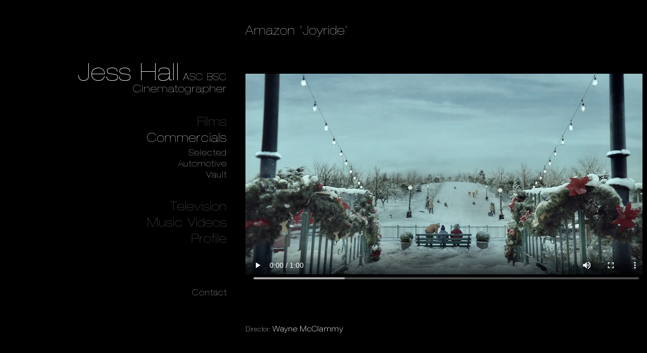

--- FILE ---
content_type: text/html; charset=UTF-8
request_url: http://www.jesshalldop.com/Commercials/Amazon-Joyride/
body_size: 2559
content:
<!doctype html>
<html class="no-js" lang="en" dir="ltr">
<head>
	<meta charset="utf-8">
	<meta http-equiv="X-UA-Compatible" content="IE=edge,chrome=1">
	<meta name="viewport" content="width=device-width, initial-scale=1.0">

	<!-- Page information -->
	<title>Jess Hall ASC BSC - Commercials / Amazon 'Joyride'</title>
	<meta name="description" content="Jess Hall, ASC BSC is a British cinematographer based in Los Angeles. His credits include the feature films Transcendence, The Spectacular Now, Creation, Hot Fuzz, Brideshead Revisited, Son of Rambo and Stander, as well as numerous commercials and music videos.">
	<meta name="keywords" content="Jess Hall, ASC, BSC,cinematographer, Los Angeles">
	<meta name="author" content="Jess Hall">
	<meta name="copyright" content="Jess Hall">

	<link rel="preload" href="/_tfw/themes/jesshall/template-assets/css/fonts/HelveticaNeueLTStd-UltLt.woff2" as="font" type="font/woff2" crossorigin>
	<link rel="preload" href="/_tfw/themes/jesshall/template-assets/css/fonts/HelveticaNeueLTStd-UltLtEx.woff2" as="font" type="font/woff2" crossorigin>
	<link rel="preload" href="/_tfw/themes/jesshall/template-assets/css/fonts/HelveticaNeueLTStd-Th.woff2" as="font" type="font/woff2" crossorigin>
	<link rel="preload" href="/_tfw/themes/jesshall/template-assets/css/fonts/HelveticaNeueLTStd-ThEx.woff2" as="font" type="font/woff2" crossorigin>


	<!-- Open Graph -->
	<meta property="og:image:width" content="1200">
	<meta property="og:image:height" content="628">
	<meta property="og:title" content="Jess Hall, ASC BSC">
	<meta property="og:description" content="Jess Hall, ASC BSC is a British cinematographer based in Los Angeles.">
	<meta property="og:url" content="http://www.jesshalldop.com/">
	<meta property="og:image" content="http://www.jesshalldop.com/assets/icons/og-image.jpg">

	<!-- Icons -->
	<link rel="apple-touch-icon" sizes="180x180" href="/assets/icons/apple-touch-icon.png">
	<link rel="icon" type="image/png" sizes="32x32" href="/assets/icons/favicon-32x32.png">
	<link rel="icon" type="image/png" sizes="16x16" href="/assets/icons/favicon-16x16.png">
	<link rel="manifest" href="/assets/icons/site.webmanifest">
	<link rel="mask-icon" href="/assets/icons/safari-pinned-tab.svg" color="#000000">
	<link rel="shortcut icon" href="/assets/icons/favicon.ico">
	<meta name="msapplication-TileColor" content="#000000">
	<meta name="msapplication-config" content="/assets/icons/browserconfig.xml">
	<meta name="theme-color" content="#000000">

	<!-- Site Styles -->
	<link href="https://vjs.zencdn.net/7.8.2/video-js.css" rel="stylesheet" />
	<link href="https://unpkg.com/@videojs/themes@1/dist/forest/index.css" rel="stylesheet">
	<link rel="stylesheet" type="text/css" href="/_tfw/themes/_assets/css/tfw.css?version=2.5" />
	
	<link rel="stylesheet" type="text/css" href="/_tfw/themes/jesshall/template-assets/css/main.css?version=2.5" />

	<!-- Analytics -->
	<script async src="https://www.googletagmanager.com/gtag/js?id=UA-50007617-1"></script>
	<script>
		window.dataLayer = window.dataLayer || [];
		function gtag(){dataLayer.push(arguments);}
		gtag('js', new Date());

		gtag('config', 'UA-50007617-1');
	</script>

	<!-- Site Header Scripts -->

</head>

<body>
<!-- Template Body --><div id="tfwBody" class="commercials">

	<!-- Header -->
	<header id="tfwHeader">
		<div class="header-container">
			<h1><a href="/">
					Jess Hall<span> ASC BSC</span>
					<span class="line">Cinematographer</span>
				</a>
			</h1>
			<a class="menu-toggle" href="#">Menu</a>
			<div class="clearfix"></div>
		<!-- Nav -->
	<div class="nav-holder">
	<nav class="mainnav">
	<ul><li><a href="/Films/" data-subnav="Films">Films</a></li><li class="current"><a href="/Commercials/" data-subnav="Commercials">Commercials</a><ul class="no-child-current"><li><a href="/Commercials/Selected/" data-subnav="Selected">Selected</a></li><li><a href="/Commercials/Automotive/" data-subnav="Automotive">Automotive</a></li><li><a href="/Commercials/Vault/" data-subnav="Vault">Vault</a></li></ul></li><li><a href="/Television/" data-subnav="Television">Television</a></li><li><a href="/Music-Videos/" data-subnav="Music-Videos">Music Videos</a></li><li><a href="/Profile/" data-subnav="Profile">Profile</a><ul class="no-child-current"><li><a href="/Profile/Films/" data-subnav="Films">Films</a></li><li><a href="/Profile/Commercials/" data-subnav="Commercials">Commercials</a></li><li><a href="/Profile/Television/" data-subnav="Television">Television</a></li><li><a href="/Profile/Music-Videos/" data-subnav="Music-Videos">Music Videos</a></li><li><a href="/Profile/Interviews-and-Articles/" data-subnav="Interviews-and-Articles">Interviews and Articles</a></li><li><a href="/Profile/Selected-Awards/" data-subnav="Selected-Awards">Selected Awards</a></li><li><a href="/Profile/Teaching/" data-subnav="Teaching">Teaching</a></li></ul></li><li><a href="/Contact/" data-subnav="Contact">Contact</a></li></ul>
	</nav>
<!--	<div class="contsent subnav">-->
<!--		<nav class="Profile">--><!--</nav>-->
<!--	</div>-->
	</div>
	<!-- / Nav -->

		</div>
	</header>
	<!-- / Header -->

<!-- Content -->
<main id="tfwContent">
				<section class="content">
			<h2>Amazon 'Joyride'</h2>			<div class="video-container">
				<video
						id="my-video"
						class="video-js vjs-fluid"
						controls
						preload="auto"
						width="800"
						height="460"
						poster="../media/c53.jpg"
						data-setup="{}"
				>
					<source src="https://player.vimeo.com/progressive_redirect/playback/909057484/rendition/1080p/file.mp4?loc=external&log_user=0&signature=15e3399ef8d5e769c59a80eb296ce0cef82fe80203889787f585fbbc5833cc11" type="video/mp4" />
					<source src="https://player.vimeo.com/progressive_redirect/playback/909057484/rendition/360p/file.mp4?loc=external&log_user=0&signature=67d4c20628bbaacfca2acff1b8299e2426e274790af8ea113773e15ba6d0b361" type="video/mp4" />
					<p class="vjs-no-js">
						To view this video please enable JavaScript, and consider upgrading to a
						web browser that
						<a href="https://videojs.com/html5-video-support/" target="_blank"
						>supports HTML5 video</a
						>
					</p>
				</video>
			</div>
			<div class="video-text commercials">
				<p class="meta">
    <b>Director:</b> Wayne McClammy
</p>
			</div>
		</section>
	</main>
<!-- / Content -->

<!---->

	<!-- Footer -->
	<footer id="tfwFooter" class="clearfix">
		<span>&copy; 2026 Jess Hall</span>
		<a href="https://www.instagram.com/metrorat/" target="_blank">Instagram</a>
	</footer>
	<!-- / Footer -->

<!-- Page Scripts -->
<script
	src="https://code.jquery.com/jquery-3.5.0.min.js"
	integrity="sha256-xNzN2a4ltkB44Mc/Jz3pT4iU1cmeR0FkXs4pru/JxaQ="
	crossorigin="anonymous"></script>
<script>window.jQuery || document.write('<script src="/_tfw/themes/_assets/vendor/jquery.min.js"><\/script>')</script>

<!-- / Template Body --></div>

<!-- Site scripts -->
<script src="/_tfw/themes/_assets/js/tfw.js?version=2.5"></script>
<script src="https://vjs.zencdn.net/7.8.2/video.js"></script>
<script src="/_tfw/themes/jesshall/template-assets/js/main.js?version=2.5"></script>
<script>
	document.addEventListener("DOMContentLoaded",function() {

		TFW.init();
	});
</script>
</body>
</html>


--- FILE ---
content_type: text/css
request_url: http://www.jesshalldop.com/_tfw/themes/_assets/css/tfw.css?version=2.5
body_size: 925
content:
html{box-sizing:border-box;line-height:1.15;-webkit-text-size-adjust:100%}*,*:before,*:after{box-sizing:inherit}body{margin:0}h1{font-size:2em;margin:.67em 0}hr{box-sizing:content-box;height:0;overflow:visible}a{background-color:transparent}abbr[title]{border-bottom:none;text-decoration:underline;text-decoration:underline dotted}b,strong{font-weight:bolder}pre,code,kbd,samp{font-family:monospace,monospace;font-size:.8rem}small{font-size:80%}sub,sup{font-size:75%;line-height:0;position:relative;vertical-align:baseline}sub{bottom:-.25em;top:-.5em}img{border-style:none}button,input,optgroup,select,textarea{font-family:inherit;font-size:100%;line-height:1.15;margin:0}button,input{overflow:visible}button,select{text-transform:none}button,[type="button"],[type="reset"],[type="submit"]{-webkit-appearance:button}button::-moz-focus-inner,[type="button"]::-moz-focus-inner,[type="reset"]::-moz-focus-inner,[type="submit"]::-moz-focus-inner{border-style:none;padding:0}button:-moz-focusring,[type="button"]:-moz-focusring,[type="reset"]:-moz-focusring,[type="submit"]:-moz-focusring{outline:1px dotted ButtonText}fieldset{padding:.35em .75em .625em}legend{box-sizing:border-box;color:inherit;display:table;max-width:100%;padding:0;white-space:normal}progress{vertical-align:baseline}textarea{overflow:auto}[type="checkbox"],[type="radio"]{box-sizing:border-box;padding:0}[type="number"]::-webkit-inner-spin-button,[type="number"]::-webkit-outer-spin-button{height:auto}[type="search"]{-webkit-appearance:textfield;outline-offset:-2px}[type="search"]::-webkit-search-decoration{-webkit-appearance:none}::-webkit-file-upload-button{-webkit-appearance:button;font:inherit}details{display:block}summary{display:list-item}[hidden],template{display:none}body{font-family:Helvetica,sans-serif;color:#485964;font-smooth:auto;-webkit-font-smoothing:subpixel-antialiased;-moz-osx-font-smoothing:auto;font-size:15px;-webkit-tap-highlight-color:rgba(0,0,0,0)}h1,h2,h3,h4,h5,h6{color:#000}a{color:#004E9C}@media (hover:hover){a:hover,a:focus{color:#06D0FF;text-decoration:underline}}.clearfix:after{content:"";display:table;clear:both}

--- FILE ---
content_type: text/css
request_url: http://www.jesshalldop.com/_tfw/themes/jesshall/template-assets/css/main.css?version=2.5
body_size: 4747
content:
/*
––––––––––––––––––––––––––––––––––––––––––––––––––
MAIN.CSS: Styles for "default" theme
––––––––––––––––––––––––––––––––––––––––––––––––––
*/

#DEBUG {
	color: #000;
	/*display:none;*/
}

/* BASIC LAYOUT AND TYPOGRAPHY
–––––––––––––––––––––––––––––––––––––––––––––––––– */

body {
	font-family: 'HelveticaNeueLT Std Thin Ext', Helvetica, sans-serif;
	color: #ffffff;
	background: #000000;
	font-smooth: auto;
	-webkit-font-smoothing: subpixel-antialiased;
	-moz-osx-font-smoothing: auto;
	font-size: 15px;
    line-height: 1.7em;
    letter-spacing: 1px;
	-webkit-tap-highlight-color: rgba(0,0,0,0);
}
#tfwBody {
	margin: 0 auto;
	padding: 30px;
    user-select: none;
    -webkit-touch-callout: none; /* iOS Safari */
    -webkit-user-select: none; /* Safari */
    -khtml-user-select: none; /* Konqueror HTML */
    -moz-user-select: none; /* Firefox */
    -ms-user-select: none; /* Internet Explorer/Edge */
}
.clearfix,
#tfwBody:after,
#tfwHeader:after,
#tfwContent:after {
	content: "";
	display: table;
	clear: both;
}

h1, h2, h3, h4, p, nav {
    color: #ffffff;
}
b, h1, h2, h3, h4 {
    font-weight: normal;
}
h1, h2, h3 {
    margin: 0;
}

h2 {
    margin: 0 0 1em 0;
    font-size: 24px;
    font-family: 'HelveticaNeueLT Std UltLt Ext', Helvetica, sans-serif;
}

.commercials h2 {
    margin: 0 0 40px 0;
}

h3 {
    font-family: 'HelveticaNeueLT Std UltLt Ext', Helvetica, sans-serif;
}

h4 {
    font-size: 16px;
    font-family: 'HelveticaNeueLT Std UltLt Ext', Helvetica, sans-serif;
    margin: 0;
    margin-bottom: 1.7em;
}

a {
    text-decoration:none;
    cursor: pointer;
}

p {
    font-family: 'HelveticaNeueLT Std Thin', Helvetica, sans-serif;
    font-size: 15px;
    max-width: 800px;
    margin: 0;
    margin-bottom: 1.7em;
    letter-spacing: 0.5px;
    user-select: text;
    -webkit-touch-callout: none;
    -webkit-user-select: text; /* Safari */
    -khtml-user-select: text; /* Konqueror HTML */
    -moz-user-select: text; /* Firefox */
    -ms-user-select: text; /* Internet Explorer/Edge */
}
article p {
    text-indent: 30px;
}
article p:first-of-type {
    text-indent: 0;
}

a, a:active, a:visited {
    color: #67d2ff;
    text-decoration: none;
    -webkit-transition: color 300ms linear;
    -ms-transition: color 300ms linear;
    transition: color 300ms linear;
}

@media (hover: hover) {
    a:hover {
        color: #FFFFFF;
        text-decoration: none;
        -webkit-transition: color 200ms linear;
        -ms-transition: color 200ms linear;
        transition: color 200ms linear;
    }
}




/* -- mobile -- */

@media only screen and (max-width: 767.98px) {
    #tfwBody {
        padding: 20px 20px;
    }
    h2 {
        font-size: 22px;
        font-family: 'HelveticaNeueLT Std Thin Ext', Helvetica, sans-serif;
    }
    h3 {
        font-size: 20px;
        font-family: 'HelveticaNeueLT Std Thin Ext', Helvetica, sans-serif;
    }
    h4 {
        font-size: 16px;
        font-family: 'HelveticaNeueLT Std Thin Ext', Helvetica, sans-serif;
    }
    article p {
        font-size: 17px;
    }
    /*h1, h2, h3 {*/
    /*    margin-bottom: 1.6em;*/
    /*    line-height: 1.7em;*/
    /*}*/
    /*p {*/
    /*    margin-bottom: 1.6em;*/
    /*}*/
}
@media only screen and (min-device-width: 375px) and (max-device-height: 667px) and (orientation : landscape){

    /*h1, h2, h3 {*/
    /*    margin-bottom: 1.6em;*/
    /*}*/
    /*h2, h3 {*/
    /*    margin-left: 60px;*/
    /*    margin-bottom: 1.6em;*/
    /*}*/
}

/* FOOTER */

#tfwFooter {
    font-family: 'HelveticaNeueLT Std Thin Ext';
    margin: 150px 10px 80px calc(35% + 2rem);
    font-size: 14px;
}
.home #tfwFooter {
    margin-top: 40px;
    margin-bottom: 40px;
}
#tfwFooter span {
    opacity: 0.5;
}
#tfwFooter a {
    margin-left: 40px;
    opacity: 1;
}

@media only screen and (max-width: 767.98px) {
    #tfwFooter {
        margin: 100px 0 100px 0;
        font-size: 16px;
        text-align: right;
    }
    #tfwFooter a {
        display: block;
        margin-left: 0;
        margin-top: 0.5rem;
        opacity: 1;
    }
}


/* HEADER
–––––––––––––––––––––––––––––––––––––––––––––––––– */

#tfwHeader {
	position: fixed;
	width: 33%;
	text-align: right;
	padding: calc(100vh * 0.15) 0 0 30px;
	/*border: 1px solid green;*/
    -webkit-transition: background-color 250ms linear;
    -ms-transition: background-color 250ms linear;
    transition: background-color 250ms linear;
    z-index: 999;
}

#tfwHeader h1 span {
    white-space: nowrap;
}
#tfwHeader h1 a, #tfwHeader h1 a:active, #tfwHeader h1 a:visited {
    color: #FFFFFF;
}
#tfwHeader h1 a {
    font: 48px 'HelveticaNeueLT Std UltLt Ext', Helvetica, sans-serif;
    text-decoration: none;
    display: block;
    line-height: 24px;
    letter-spacing: 1px;
    -webkit-transition: opacity 250ms linear;
    -ms-transition: opacity 250ms linear;
    transition: opacity 250ms linear;
}
#tfwHeader h1 a:hover {
    opacity: 0.4;
}
.home #tfwHeader h1 a:hover {
    opacity: 1;
    cursor: default;
}
#tfwHeader h1 a span {
    font-size: 18px;
}
#tfwHeader h1 a span.line {
    font-size: 21px;
    display: block;
}

/* -- mobile -- */
 @media only screen and (max-width: 767.98px) {
    #tfwHeader {
        position: fixed;
        top:0px;
        left:0;
        width: 100%;
        z-index: 9999999;
        padding: 15px 0 0 0;
        background: rgba(0, 0, 0, 0.8);
    }
    #tfwHeader.menu-open {
        background: rgba(0, 0, 0, 0.9);
        height: 100%;
    }
    #tfwHeader .header-container {
        padding: 20px;
    }
    #tfwHeader h1 {
        margin: 0;
        float: left;
    }
    #tfwHeader h1 a {
        font-size: 32px;
        line-height: 18px;
        letter-spacing: 1px;
        font-family: 'HelveticaNeueLT Std Thin Ext';
    }
    #tfwHeader h1 a span {
        font-size: 14px;
        font-family: 'HelveticaNeueLT Std UltLt Ext', Helvetica, sans-serif;
    }
    #tfwHeader h1 a span.line {
        font-size: 16px;
        display: block;
    }
}
@media only screen and (min-device-width: 375px) and (max-device-height: 667px) and (orientation : landscape){
    #tfwHeader {
        padding: 15px 0 0 0;
    }
    #tfwHeader .header-container {
        padding-top: 10px;
        padding-bottom: 10px;
    }
}


/* CONTENT
–––––––––––––––––––––––––––––––––––––––––––––––––– */

#tfwContent {
    margin-left: calc(35% + 2rem);
    -webkit-transition: opacity 500ms linear;
    -ms-transition: opacity 500ms linear;
    transition: opacity 500ms linear;
}

.content {
	margin-top: calc(100vh * 0.03);
    padding: 0;
    position: relative;

}
.constrain {
	height: calc(100vh - 60px);
	overflow: auto;
    border: 1px solid red;
}


/* -- mobile -- */

@media only screen and (max-width: 767.98px) {
    #tfwContent {
        margin-left: 0;
        padding: 0;
    }
    .content {
        margin-top: 0;
        padding-top: 101px;
    }
}
@media only screen and (min-device-width: 375px) and (max-device-height: 667px) and (orientation : landscape){

}


/* PROFILE
–––––––––––––––––––––––––––––––––––––––––––––––––– */
.bio h2 {
    margin: 0 0 60px 0;
}
.introbio  {
    /*display: flex;*/
    /*align-items: center;*/
    margin-bottom: 1.2em;
    float: left;
}
.introbio img {
    margin-right: 3.2em;
    display: block;
}
.introbio p,
p.intro
{
    font-family: 'HelveticaNeueLT Std Thin Ext';
    font-size: 15px;
    letter-spacing: 0.7px;
    font-style: italic;
    /*max-width: 350px;*/
    /*margin-bottom: 20px;*/
    /*align-self: flex-end;*/
    margin-bottom: 40px;
    /*margin-bottom: 0;*/
}
.introbio span {
    display: block;
    margin-top: 15px;
    font-family: 'HelveticaNeueLT Std Thin';
    font-size: 13px;
    opacity: 0.7;
    line-height: 13px;
}

.content.profile {
    margin-top: calc(100vh * 0.05);
    padding-top: 0;
}
.content.add-margin {
    margin-top: calc(100vh * 0.16);
}
.content.contact {
    margin-top: calc(100vh * 0.1);
}
.content.add-margin-extra {
    margin-top: calc(100vh * 0.2) !important;
}

.profile h2 {
    margin-bottom: 30px;
}

.profile div + h2,
.profile h3 {
    margin-top: 60px;
}

.profile.commercials > div:first-of-type h3 {
    margin-top: 0;
}

.listing p {
    font-family: 'HelveticaNeueLT Std Thin Ext';
    font-size: 14px;

}

.listing p span {
    font-family: 'HelveticaNeueLT Std Thin';
    font-size: 13px;
    opacity: 0.8;
}

.listing p span:before {
    content: "– ";
}
.listing p span.no-dash:before {
    content: "";
}

.listing p span.small {
    font-family: 'HelveticaNeueLT Std Thin';
    font-size: 12px;
    opacity: 0.5;
}

.tbl-profile {
    display: table;
    border-collapse: collapse;
    width: 100%;
    max-width: 800px;
}
.tbl-profile > p {
    display: table-row;
    margin-bottom: 0;
}

.cl, .cl2, .cl3, .clnote,
.contact .tbl-profile > div
{
    font-family: 'HelveticaNeueLT Std Thin';
    display: table-cell;
    vertical-align: top;
    line-height: 1rem;
    padding-top: 0.5rem;
}

.commercials .tbl-profile {
    margin-left: 6%;
    width: 94%;
    max-width: 650px;
}

.cl {
    font-family: 'HelveticaNeueLT Std Thin Ext';
    width: 30%;
    font-size: 14px;
    letter-spacing: 0.7px;
}
.cl2 {
    /*font-family:"HelveticaNeueLTStd-UltLt";*/
    font-size: 13px;
    opacity: 0.8;
    width: 33%;
}
.cl3 {
    font-size: 13px;
    opacity: 0.8;
}
.tbl-profile .clnote {
    font-size: 13px;
    opacity: 0.5;
    padding-top: 0 !important;
}
.contact .tbl-profile h3 {
    margin-top: 0;
    margin-bottom: 30px;
}
.contact .tbl-profile > div {
    line-height: 1.3rem;
}

.contact p {
    font-family: 'HelveticaNeueLT Std Thin Ext';
    letter-spacing: 0.7px;
}

.contact .note {
    font-family: 'HelveticaNeueLT Std Thin';
    font-size: 13px;
    opacity: 0.8;
}
.contact .name {
    opacity: 0.8;
}
.contact .name:before {
    content: "- ";
}
.interviews p,
.teaching p {
    margin-bottom: 1em;
}
@media only screen and (max-width: 767.98px) {
    .content.profile {
        padding-top: 101px;
    }
    .content.add-margin {
        margin-top: 0;
    }
    .profile h2,
    .profile h3,
    .profile h4 {
        text-align: right;
    }
    .tbl-profile,
    .commercials .tbl-profile {
        display: block;
        border-collapse: collapse;
        width: 100%;
        max-width: 100%;
        margin-left: 0;
    }
    .tbl-profile > p {
        display: block;
    }

    .cl, .cl2, .cl3, .clnote,
    .contact .tbl-profile > div,
    .contact .note {
        display: block;
        vertical-align: top;
        line-height: 1rem;
        padding-top: 0.3rem;
        width: 100%;
        font-size: 17px;
    }

    .cl{
        margin-top: 1.3rem;
    }

    .contact p {
        font-size: 18px;
        line-height: 1.4em;
    }
    .contact .name {
        display: block;
    }
    .contact .name:before {
        content: "";
    }
    .listing p {
        font-family: 'HelveticaNeueLT Std Thin Ext';
        font-size: 18px;
    }

    .listing p span {
        display: block;
        font-family: 'HelveticaNeueLT Std Thin';
        font-size: 16px;
        opacity: 0.8;
    }
    .listing p span:before {
        content: "";
    }
    .listing p span.small {
        font-size: 15px;
    }

    .content.add-margin-extra {
        margin-top: 0 !important;
    }
    .introbio {
        display: block;
        float: none;
    }
    .introbio img {
        width: 100%;
    }
    .introbio span {
        margin-bottom: 2em;
    }

}

@media only screen and (max-device-width:1024px) and (orientation: portrait) {
    .introbio {
        display: block;
        float: none;
    }
}



/* FILMS & COMMERCIALS
–––––––––––––––––––––––––––––––––––––––––––––––––– */

.commercials .content,
.films .content{
    margin-top: calc(100vh * 0.03);
    padding-right: 30px;
}
.films p {
    margin: 0;
}
p.meta {
    font-family: 'HelveticaNeueLT Std Thin Ext';
    font-size: 14px;
    letter-spacing: 0.7px;
}
p.meta b,
.question b,
.answer b {
    font-size: 13px;
    opacity: 0.8;
    font-family: 'HelveticaNeueLT Std Thin';
}
p.question {
    text-indent: 0;
}
p.navigation {
    margin-top: 60px;
}
.navigation span {
    white-space: nowrap;
}
p.navigation span:after {
    content: " /";
}
p.navigation span:last-child:after {
    content: "";
}
/*.commercials h2 {*/
/*    margin: 2em 0 1em 0;*/
/*}*/

/* mobile */
@media only screen and (max-width: 767.98px) {
    .commercials .content,
    .films .content{
        padding-right: 0;
    }
    p.navigation b,
    p.navigation span {
        display: block;
    }
    p.navigation span:before {
        content: "/ ";
    }
    p.navigation span:after {
        content: "";
    }
}


/* INTRO
–––––––––––––––––––––––––––––––––––––––––––––––––– */

.intro-canvas {
    width: 100%;
    height: auto;
    touch-action: none;
    /*border: 1px solid red;*/
}

.intro-video {
    position: absolute;
    top: -100px;
    left: 0;
    width: 50%;
    height: 50%;
    z-index: -100;
    opacity: 0.3;
}
#canvas-title {
    margin-top: 20px;
    font-family: 'HelveticaNeueLT Std Thin';
    line-height: 15px;
    font-size: 15px;
    opacity: 1;
    height: 20px;
}
#canvas-title span {
    font-size: 14px;
    opacity: 0.5;
}
#canvas-title a {
    font-family: 'HelveticaNeueLT Std Thin Ext';
}

@media (min-aspect-ratio: 16/9) {
    /*.intro-video {*/
    /*    width:100%;*/
    /*    height: auto;*/
    /*    border: 1px solid blue;*/
    /*}*/
}
@media (max-aspect-ratio: 16/9) {
    /*.intro-video {*/
    /*    width:auto;*/
    /*    height: 100%;*/
    /*    border: 1px solid yellow;*/
    /*}*/
}
@media (max-width: 767px) {
    .intro-video {
        display: none;
    }
}

@media only screen and (max-width: 767.98px) {


}
@media only screen and (min-device-width: 375px) and (max-device-height: 667px) and (orientation : landscape){

}


/* NAVIGATION
–––––––––––––––––––––––––––––––––––––––––––––––––– */

a.menu-toggle {
    display: none; /* hide for desktop */
}

nav > ul > li:last-of-type {
	margin-top: 80px;
	font-size: 16px;
}
nav > ul > li:last-of-type a {
	opacity: 1;
}
nav > ul > li:last-of-type a:hover {
	opacity: 0.4;
}
nav > ul > li.current:last-of-type a:hover {
	opacity: 1;
}

nav {
	/* font-size: 16px; */
	position:relative;
	z-index: 1;
}

nav ul {
	list-style: none;
	position:relative;
	margin: 0;
	padding: 0;
}
nav > ul {
	margin-top: 40px;
}
nav ul a, nav ul a:active, nav ul a:visited {
	display:inline-block;
	/*width: 120px;*/
	text-decoration:none;
	font: 24px 'HelveticaNeueLT Std UltLt Ext', Helvetica, sans-serif;
	color: #FFFFFF;
	opacity: 0.4;
	-webkit-transition: opacity 300ms linear;
	-ms-transition: opacity 300ms linear;
	transition: opacity 300ms linear;
	letter-spacing: 1px;
}
nav ul a:hover {
	text-decoration:none;
	opacity: 1;
    -webkit-transition: opacity 150ms linear;
    -ms-transition: opacity 150ms linear;
    transition: opacity 150ms linear;
}
nav li.current > a {
	opacity: 1;
	/*cursor: default;*/
}
.home nav ul a, .home nav ul a:active, .home nav ul a:visited {
	opacity: 1;
}
.home nav ul a:hover {
	opacity: 0.4;
}

nav ul li {
	position:relative;
	margin:0 0 3px 0;
	padding:0
}

nav ul ul {
	display: none;
	margin-top: 40px;
}
.commercials nav ul ul {
    margin-top: 5px;
    margin-bottom: 40px;
}

nav ul li.current ul {
	display: block;
}
nav ul ul li {
    /*margin:0;*/
    line-height: 1em;
}
/* submenu */
nav ul ul a, nav ul ul a:active, nav ul ul a:visited,
nav > ul > li:last-of-type a {
    /*font-family:'HelveticaNeueLT Std Thin Ext', Helvetica, sans-serif;*/
    font-size: 16px;
}
nav ul ul.no-child-current a, nav ul ul.no-child-current a:active, nav ul ul.no-child-current a:visited {
	opacity: 1;
}
nav ul ul.no-child-current a:hover {
	opacity: 0.4;
}

@media only screen and (max-width: 767.98px) {
    a.menu-toggle {
        display: block;
        float:right;
        font-family: 'HelveticaNeueLT Std Thin Ext';
        font-size: 16px;
        letter-spacing: 1px;
        color: #FFFFFF;
        text-decoration: none;
    }
    a.menu-toggle:active,
    a.menu-toggle:visited,
    a.menu-toggle.menu-hover:active,
    a.menu-toggle.menu-hover:visited
    {
        text-decoration: none !important;
    }
    a.menu-toggle:hover, a.menu-toggle.menu-hover {
        /*text-decoration: none;*/
        /*color: #808485;*/
    }
    .mainnav {display: none;}

    nav > ul {
        /*display: table;*/
        float: none;
        width: 100%;
    }

    nav > ul > li > a {
        width: auto;
    }

    nav > ul > li {
        /*display: table-cell;*/
        float: none;
        text-align: left;
        /*width: 33.3%;*/
    }
    nav > ul > li:last-of-type {
        margin-top: 50px;
    }
    nav ul a, nav ul a:active, nav ul a:visited {
        display: inline-block;
        /*width: 120px;*/
        text-decoration: none;
        font-size: 28px;
        opacity: 0.4;
    }

    nav ul ul a, nav ul ul a:active, nav ul ul a:visited,
    nav > ul > li:last-of-type a {
        font-family:'HelveticaNeueLT Std Thin Ext', Helvetica, sans-serif;
        font-size: 18px;
    }

}
@media only screen and (min-device-width: 375px) and (max-device-height: 667px) and (orientation : landscape){


}



/* THUMBNAILS
–––––––––––––––––––––––––––––––––––––––––––––––––– */

.content img {
    max-width: 630px;
    vertical-align: text-bottom;
}

.thumbnails-container {
    display: grid;
    grid-template-columns: repeat(auto-fill, minmax(380px, 1fr));
    grid-template-rows: 1fr;
    grid-gap: 1px;
}
.thumbnails-container.small {
    grid-template-columns: repeat(auto-fill, minmax(300px, 1fr));
}
.thumbnails-container.smallest {
    grid-template-columns: repeat(auto-fill, minmax(200px, 1fr));
}
.thumbnail {
    display: flex;
}
.thumbnail:before {
    content: "";
    display: block;
    height: 0;
    width: 0;
    padding-bottom: calc(9/16 * 100%); /*1280x720*/
}
.thumbnail a {
    /*border: 1px solid rgba(160,160,160,0.5);*/
    align-items: stretch;
    width: 100%;
    background-position: center;
    background-repeat: no-repeat;
    background-size: cover;
    transition: border 300ms linear;
}
.thumbnail a:hover {
    /*border: 1px solid rgba(255,255,255,0.4);*/
}
.thumbnail a h3 {
    font-family: 'HelveticaNeueLT Std Thin Ext', Helvetica, sans-serif;
    font-size: 18px;
    display: block;
    padding: 10px;
    width: 100%;
    height: 100%;
    opacity: 0;
    background: rgba(255,255,255, 0);
    transition: opacity 800ms ease-out, background-color 800ms ease-out;
}
.thumbnail a:hover h3 {
    opacity: 1;
    background: rgba(0,0,0, 0.4);
    transition: opacity 400ms ease-out, background-color 500ms ease-out;
}

/* showcase */

.thumbnails-container.showcase {
    display: grid;
    grid-template-columns: repeat(1, 1fr);
    grid-template-rows: 1fr;
    grid-gap: 1px;
}
.films .thumbnails-container.showcase .thumbnail:before {
    padding-bottom: calc(1/2.4 * 100%);
}
.commercials .thumbnails-container.showcase .thumbnail:before {
    /*padding-bottom: calc(1/2.4 * 100%);*/
    padding-bottom: calc(9/16 * 100%);
}
.commercials .thumbnails-container.showcase .thumbnail a {
    background-position: center 35%;
    transition: width 1000ms ease-in-out;
}
.thumbnails-container.showcase .thumbnail a h3 {
    font-family: 'HelveticaNeueLT Std UltLt Ext', Helvetica, sans-serif;
    font-size: 24px;
    padding: 20px;
}

/* mobile */

@media only screen and (max-width: 767.98px) {
    .thumbnails-container {
        display: grid;
        grid-template-columns: repeat(1, 1fr);
        grid-template-rows: 1fr;
        grid-gap: 1px;
    }

    .commercials .thumbnails-container.showcase .thumbnail:before {
        padding-bottom: calc(9/16 * 100%);
    }

    .thumbnail a h3,
    .thumbnails-container.showcase .thumbnail a h3 {
        font-family: 'HelveticaNeueLT Std Thin Ext', Helvetica, sans-serif;
        font-size: 18px;
        opacity: 0.8;
        padding: 10px;
    }
}

/* UTILITIES
–––––––––––––––––––––––––––––––––––––––––––––––––– */

.no-margin {margin: 0;}
.no-padding {padding: 0;}



/* VIDEO PLAYER
–––––––––––––––––––––––––––––––––––––––––––––––––– */

.video-text {
    margin-top: 60px;
}
.video-container {
}
.my-video-dimensions {
    /* TODO: autosize video dimensions */
}
:focus:not(:focus-visible) { outline: none; }
@media only screen and (max-width: 767.98px) {
    /*.my-video-dimensions {*/
    /*	width: 100%;*/
    /*	height: 200px;*/
    /*}*/
}
/*.video-js .vjs-control:focus:before, .video-js .vjs-control:hover:before, .video-js .vjs-control:focus {*/
/*	text-shadow: none;*/
/*	outline: none;*/
/*}*/
.video-js video, .video-js button {
    text-shadow: none;
    outline: none;
}
.video-js .vjs-control-bar {
    background-color: rgba(43, 51, 63, 0);
}
.video-js .vjs-load-progress {
    background-color: rgba(255, 255, 255, 0.3);
}
.video-js .vjs-load-progress div {
    background: rgba(130, 130, 135, 0.75);
}
.video-js .vjs-slider {
    background-color: rgba(130, 130, 130, 0.5);
}
.video-js .vjs-big-play-button {
    font-size: 2em;
    line-height: 1.4em;
    height: 1.4em;
    width: 3em;
    border: 1px solid rgba(255, 255, 255, 0.4);
    border-radius: 0.4em;
    left: 50%;
    top: 50%;
    margin-left:-1.5em;
    margin-top: -0.7em;
    background-color: rgba(43, 51, 63, 0);
    transition: all 300ms linear !important;
}

.video-js .vjs-big-play-button span {
    opacity: 0.5;
}
.video-js:hover .vjs-big-play-button {
    background-color: rgba(115, 133, 159, 0.4);
}
.video-js:hover .vjs-big-play-button span {
    opacity: 1;
}

/* __FONTS
___________________________________________________________*/

@font-face {
    font-family:"HelveticaNeueLTStd-UltLt";
    src:url("fonts/HelveticaNeueLTStd-UltLt.woff2") format("woff2"),url("fonts/HelveticaNeueLTStd-UltLt.woff") format("woff"),url("fonts/HelveticaNeueLTStd-UltLt.otf") format("opentype");
    font-style:normal;font-weight:400;
}

@font-face {
    font-family:"HelveticaNeueLT Std UltLt Ext";
    src:url("fonts/HelveticaNeueLTStd-UltLtEx.woff2") format("woff2"),url("fonts/HelveticaNeueLTStd-UltLtEx.woff") format("woff"),url("HelveticaNeueLTStd-UltLtEx.otf") format("opentype");
    font-style:normal;font-weight:400;
}

@font-face {
    font-family:"HelveticaNeueLT Std Thin";
    src:url("fonts/HelveticaNeueLTStd-Th.woff2") format("woff2"),url("fonts/HelveticaNeueLTStd-Th.woff") format("woff"),url("fonts/HelveticaNeueLTStd-Th.otf") format("opentype");
    font-style:normal;font-weight:400;
}

@font-face {
    font-family:"HelveticaNeueLT Std Thin Ext";
    src:url("fonts/HelveticaNeueLTStd-ThEx.woff2") format("woff2"),url("fonts/HelveticaNeueLTStd-ThEx.woff") format("woff"),url("fonts/HelveticaNeueLTStd-ThEx.otf") format("opentype");
    font-style:normal;font-weight:400;
}
        


--- FILE ---
content_type: application/javascript
request_url: http://www.jesshalldop.com/_tfw/themes/_assets/js/tfw.js?version=2.5
body_size: 461
content:
var TFW={plugins:[]};function debounce(n,t,u){var e;return function(){var i=this,o=arguments,r=u&&!e;clearTimeout(e),e=setTimeout(function(){e=null,u||n.apply(i,o)},t),r&&n.apply(i,o)}}function shuffleArray(n){for(let t=n.length-1;t>0;t--){const u=Math.floor(Math.random()*t),e=n[t];n[t]=n[u],n[u]=e}return n}function randomMinMax(n,t){return Math.floor(Math.random()*(t-n+1)+n)}function easeLinear(n,t,u,e){return u*n/e+t}function easeInCubic(n,t,u,e){return u*(n/=e)*n*n+t}function easeInOutCubic(n,t,u,e){return(n/=e/2)<1?u/2*n*n*n+t:u/2*((n-=2)*n*n+2)+t}function easeOutCubic(n,t,u,e){return u*((n=n/e-1)*n*n+1)+t}TFW.init=function(){"ontouchstart"in document.documentElement||(document.documentElement.className+=" no-touch");for(var n=0,t=this.plugins.length;n<t;n++)this.plugins[n].init()},TFW.registerPlugin=function(n){this.plugins.push(n)};

--- FILE ---
content_type: application/javascript
request_url: http://www.jesshalldop.com/_tfw/themes/jesshall/template-assets/js/main.js?version=2.5
body_size: 308
content:
var Nav={showing:!1,currentpage:window.location.pathname,mobile:!1,init:function(){"ontouchstart"in document.documentElement&&(this.mobile=!0),this.mobile&&$(".menu-toggle").on("click",function(e){e.preventDefault(),Nav.showing?Nav.close():Nav.open()})},open:function(){this.showing||(this.showing=!0,$(".mainnav").show(),$(".menu-toggle").addClass("menu-hover"),this.mobile&&$("#tfwHeader").addClass("menu-open"))},close:function(){this.showing=!1,$(".mainnav").hide(),$(".menu-toggle").removeClass("menu-hover"),this.mobile&&$("#tfwHeader").removeClass("menu-open")}};Nav.init();